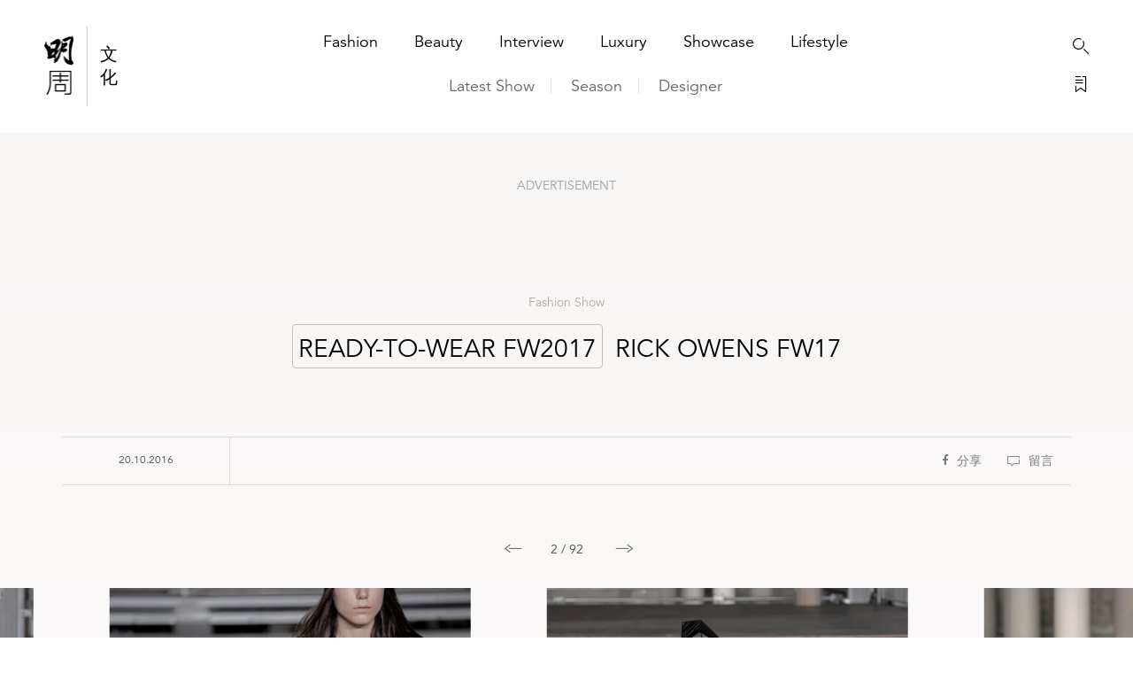

--- FILE ---
content_type: text/html; charset=UTF-8
request_url: https://www.mpweekly.com/inner/fashion/rick-owens-fw17-172131
body_size: 14373
content:
<!DOCTYPE html>
<html xmlns="http://www.w3.org/1999/xhtml" xml:lang="en-US" lang="en-US">

<head>
    <meta http-equiv="content-type" content="text/html;charset=utf-8" />
    <meta name="viewport"
        content="width=device-width, initial-scale=1.0, maximum-scale=1.0, user-scalable=no, viewport-fit=cover">
    <title>RICK OWENS FW17 -Fashion- INNER</title>
<meta name='robots' content='max-image-preview:large' />
	<style>img:is([sizes="auto" i], [sizes^="auto," i]) { contain-intrinsic-size: 3000px 1500px }</style>
	<link rel="alternate" hreflang="zh-Hant" href="https://www.mpweekly.com/inner/fashion/rick-owens-fw17-172131" />

<!-- This site is optimized with the Yoast SEO plugin v8.0 - https://yoast.com/wordpress/plugins/seo/ -->
<meta name="keywords" content="Rick Owens,FW17" />
<link rel="canonical" href="https://www.mpweekly.com/inner/fashion/rick-owens-fw17-172131" />
<meta property="og:locale" content="zh_TW" />
<meta property="og:type" content="article" />
<meta property="og:title" content="RICK OWENS FW17 - INNER" />
<meta property="og:url" content="https://www.mpweekly.com/inner/fashion/rick-owens-fw17-172131" />
<meta property="og:site_name" content="INNER" />
<meta property="article:tag" content="Rick Owens" />
<meta property="article:tag" content="FW17" />
<meta property="article:section" content="Fashion" />
<meta property="article:published_time" content="2016-10-20T12:47:32+08:00" />
<meta property="article:modified_time" content="2020-11-13T16:48:57+08:00" />
<meta property="og:updated_time" content="2020-11-13T16:48:57+08:00" />
<meta property="og:image" content="https://www.mpweekly.com/culture/wp-content/uploads/2020/10/inner-461305-rick-owens-0019.jpg" />
<meta property="og:image:secure_url" content="https://www.mpweekly.com/culture/wp-content/uploads/2020/10/inner-461305-rick-owens-0019.jpg" />
<meta property="og:image:width" content="800" />
<meta property="og:image:height" content="1200" />
<meta name="twitter:card" content="summary" />
<meta name="twitter:title" content="RICK OWENS FW17 - INNER" />
<meta name="twitter:image" content="https://www.mpweekly.com/culture/wp-content/uploads/2020/10/inner-461305-rick-owens-0019.jpg" />
<!-- / Yoast SEO plugin. -->

<link rel='dns-prefetch' href='//www.youtube.com' />
    <link rel="shortcut icon" href="https://www.mpweekly.com/favicon.ico" />
<link rel="alternate" type="application/xml" title="INNER &raquo; RICK OWENS FW17 Comments Feed" href="https://www.mpweekly.com/inner/fashion/rick-owens-fw17-172131/feed" />
<style>div[id^="div-gpt-ad-"] {text-align:center;}
    .mpw-tooltip {
        position: relative;
        display: inline-block;
        /* border-bottom: 1px dotted black; */
      }
      .mpw-tooltip .tooltiptext {
          visibility: hidden;
          width: 164px;
          background-color: white;
          color: black;
          text-align: justify;
          border-radius: 6px;
          padding: 5px;
          position: absolute;
          z-index: 1;
          bottom: 122%;
          left: 22%;
          margin-left: -60px;
          opacity: 0;
          transition: opacity 1s;
      }
      
      .mpw-tooltip:hover .tooltiptext {
        visibility: visible;
        opacity: 1;
        
      }
      .mpw-tooltip .tooltiptext::after {
        content: " ";
        position: absolute;
        top: 100%; /* At the bottom of the tooltip */
        left: 50%;
        margin-left: -5px;
        border-width: 5px;
        border-style: solid;
        border-color: white transparent transparent transparent;
      }    
    
    </style>
<style id='classic-theme-styles-inline-css' type='text/css'>
/*! This file is auto-generated */
.wp-block-button__link{color:#fff;background-color:#32373c;border-radius:9999px;box-shadow:none;text-decoration:none;padding:calc(.667em + 2px) calc(1.333em + 2px);font-size:1.125em}.wp-block-file__button{background:#32373c;color:#fff;text-decoration:none}
</style>
<link rel='stylesheet' id='photoswipe-core-css-css' href='https://www.mpweekly.com/inner/wp-content/plugins/photoswipe/photoswipe-dist/photoswipe.css?ver=6.8.2' type='text/css' media='all' />
<link rel='stylesheet' id='pswp-skin-css' href='https://www.mpweekly.com/inner/wp-content/plugins/photoswipe/photoswipe-dist/default-skin/default-skin.css?ver=6.8.2' type='text/css' media='all' />
<link rel='stylesheet' id='ez-icomoon-css' href='https://www.mpweekly.com/inner/wp-content/plugins/easy-table-of-contents/vendor/icomoon/style.min.css?ver=2.0.17' type='text/css' media='all' />
<link rel='stylesheet' id='ez-toc-css' href='https://www.mpweekly.com/inner/wp-content/plugins/easy-table-of-contents/assets/css/screen.min.css?ver=2.0.17' type='text/css' media='all' />
<style id='ez-toc-inline-css' type='text/css'>
div#ez-toc-container p.ez-toc-title {font-size: 120%;}div#ez-toc-container p.ez-toc-title {font-weight: 500;}div#ez-toc-container ul li {font-size: 95%;}
</style>
<link rel='stylesheet' id='w3-custom-css' href='https://www.mpweekly.com/inner/wp-content/themes/bkb2018/assets/css/w3.css?ver=201910' type='text/css' media='all' />
<style id='w3-custom-inline-css' type='text/css'>
        
        .drawerTabs{display:none;}        
        #bookmarkDrawer .seasonTab .sidebar .label,#bookmarkDrawer .designerTab .sidebar .label{
            writing-mode: vertical-rl;
            text-orientation: upright;
            text-transform: uppercase;
            font-weight:900;            
        }
        .drawerTabs li {list-style: none; margin: 16px 0;} .drawerTabs li.heading{font-weight: 600;
            margin: 32px 0;}
        .indexed-list h2{background-color: #f7f7f9;
            color: #000;
            line-height: 40px;
            text-indent: 16px;
            font-size: 1.8rem;
            font-weight: 800;}
        .indexed-list dd{line-height: 44px;background-color: #fff;padding: 0 15px;}
        .indexed-list dd a{display: block;color: #333;border-bottom: 1px solid #ddd;}
        .indexed-list dd:last-child a{border-bottom: 0 none;}
        .indexed-nav{display:none; background-color: #fff;position: fixed;top: 50%;right: 32px;z-index: 99;color: #5995F1;font-size: .85rem;-webkit-transform: translateY(-50%);transform: translateY(-50%);}
        .indexed-nav li{font-size: 1.6em;padding: 0 4px 2px;text-align: center;color: #ccc;cursor: pointer;}
        .indexed-nav li.active{   
            color: #000;
            font-weight: 600;}
        #hhb_prompt{position: fixed;left: 50%;top: 50%;z-index: 10;margin: -30px 0 0 -30px;width: 60px;height: 60px;text-align: center;line-height: 60px;font-size: 30px;color: #fff;background: rgba(0,0,0,.5);border-radius: 4px;}
    
</style>
<link rel='stylesheet' id='dashicons-css' href='https://www.mpweekly.com/inner/wp-includes/css/dashicons.min.css?ver=6.8.2' type='text/css' media='all' />
<link rel='stylesheet' id='thickbox-css' href='https://www.mpweekly.com/inner/wp-includes/js/thickbox/thickbox.css?ver=6.8.2' type='text/css' media='all' />
<link rel='stylesheet' id='front_end_youtube_style-css' href='https://www.mpweekly.com/inner/wp-content/plugins/youtube-video-player/front_end/styles/baze_styles_youtube.css?ver=6.8.2' type='text/css' media='all' />
<script type="text/javascript" src="https://www.mpweekly.com/inner/wp-includes/js/jquery/jquery.min.js?ver=3.7.1" id="jquery-core-js"></script>
<script type="text/javascript" src="https://www.mpweekly.com/inner/wp-includes/js/jquery/jquery-migrate.min.js?ver=3.4.1" id="jquery-migrate-js"></script>
<script type="text/javascript" src="https://www.mpweekly.com/inner/wp-content/plugins/photoswipe/photoswipe-dist/photoswipe.js?ver=6.8.2" id="photoswipe-js"></script>
<script type="text/javascript" src="https://www.mpweekly.com/inner/wp-content/plugins/photoswipe/script.js?ver=20210611" id="photoswipe-js-js"></script>
<script type="text/javascript" src="https://www.mpweekly.com/inner/wp-content/plugins/photoswipe/photoswipe-dist/photoswipe-ui-default.min.js?ver=6.8.2" id="photoswipe-ui-default-js"></script>
<script type="text/javascript" src="https://www.mpweekly.com/inner/wp-content/plugins/youtube-video-player/front_end/scripts/youtube_embed_front_end.js?ver=6.8.2" id="youtube_front_end_api_js-js"></script>
<script type="text/javascript" src="https://www.youtube.com/iframe_api?ver=6.8.2" id="youtube_api_js-js"></script>
<link rel="https://api.w.org/" href="https://www.mpweekly.com/inner/wp-json/" /><link rel="alternate" title="JSON" type="application/json" href="https://www.mpweekly.com/inner/wp-json/wp/v2/posts/172131" /><link rel="EditURI" type="application/rsd+xml" title="RSD" href="https://www.mpweekly.com/inner/xmlrpc.php?rsd" />

<link rel='shortlink' href='https://www.mpweekly.com/inner/?p=172131' />
<link rel="alternate" title="oEmbed (JSON)" type="application/json+oembed" href="https://www.mpweekly.com/inner/wp-json/oembed/1.0/embed?url=https%3A%2F%2Fwww.mpweekly.com%2Finner%2Ffashion%2Frick-owens-fw17-172131" />
<link rel="alternate" title="oEmbed (XML)" type="text/xml+oembed" href="https://www.mpweekly.com/inner/wp-json/oembed/1.0/embed?url=https%3A%2F%2Fwww.mpweekly.com%2Finner%2Ffashion%2Frick-owens-fw17-172131&#038;format=xml" />
<script type="text/javascript">
	window._se_plugin_version = '8.1.9';
</script>
<!-- Markup (JSON-LD) structured in schema.org ver.4.8.1 START -->
<script type="application/ld+json">
{
    "@context": "https://schema.org",
    "@type": "Article",
    "headline": "RICK OWENS FW17",
    "alternativeHeadline": "RICK OWENS FW17",
    "image": {
        "@type": "ImageObject",
        "url": "https://www.mpweekly.com/culture/wp-content/uploads/2020/10/inner-461305-rick-owens-0019.jpg",
        "width": 800,
        "height": 1200
    },
    "author": {
        "@type": "Organization",
        "name": "INNER",
        "url": "https://www.mpweekly.com/inner"
    },
    "keywords": "Rick Owens,FW17",
    "datePublished": "2016-10-20T12:47:32+0800",
    "dateCreated": "2016-10-20T12:47:32+0800",
    "dateModified": "2020-11-13T16:48:57+0800",
    "publisher": {
        "@type": "Organization",
        "name": "INNER",
        "url": "https://www.mpweekly.com/inner",
        "logo": {
            "@type": "ImageObject",
            "url": "https://www.mpweekly.com/assets/images/MPW_culture.jpg",
            "width": 2630,
            "height": 2400
        },
        "sameAs": [
            "https://www.youtube.com/c/MPWeekly%E6%98%8E%E5%91%A8"
        ]
    },
    "mainEntityOfPage": "https://www.mpweekly.com/inner/fashion/rick-owens-fw17-172131"
}
</script>
<script type="application/ld+json">
{
    "@context": "https://schema.org",
    "@type": "BreadcrumbList",
    "itemListElement": [
        {
            "@type": "ListItem",
            "position": 1,
            "name": "Fashion",
            "item": "https://www.mpweekly.com/inner/category/fashion"
        }
    ]
}
</script>
<!-- Markup (JSON-LD) structured in schema.org END -->
<style>
.ad-container .icon-close{display:none;}
.ad-container >div  {
    text-align: center;
}
.ad-container .ad >div,.ad-container >div >div{
    display: inline-block;
}
</style>
<!--adsense ad wrapper-->
<style>
.google-auto-placed {
    /*background-color: #e0b4b4;*/
    position: relative;
}

.google-auto-placed:before {
    background-color: #ccc;
    content: "";
    /* flex-grow: 1; */
    height: 1px;
    position: relative;
    top: 10px;
    /* background: #fff; */
    color: #000;
    width: 33.3%;
    display: block;
    margin: 15px 0;
}

.adsbygoogle {
    margin-top: 10px !important;
}

.google-auto-placed>.adsbygoogle:before {
    color: #ccc;
    content: "ADVERTISEMENT";
    height: 1px;
    position: absolute;
    display: block;
    font-size: 1.2rem;
    margin: -15px 0;
    text-align: center;
    left: 33.3%;
    width: 33.3%;
}

.google-auto-placed>.adsbygoogle:after {
    background-color: #ccc;
    content: "";
    height: 1px;
    position: relative;
    color: #000;
    width: 100%;
    display: block;
    margin: -5px 0;

}



.google-auto-placed:after {
    background-color: #ccc;
    content: "";
    height: 1px;
    position: absolute;
    top: -5px;
    right: 0;
    width: 33.3%;
    display: block;
    margin: 15px 0;
}
</style>
<!--adsense ad wrapper end-->
    <!--adsense ad wrapper fix-->
        <style>
            .google-auto-placed:before{
                width:45%;
            }
            .google-auto-placed:after {
                width:45%;
            }
            .google-auto-placed >.adsbygoogle:before{
                left: 45%;
                width: 10%;
            }

                       
           
            @media (min-width: 1200px){
                #article img{
                    max-width: 90%;
                }
            } 
        </style>
    <!--adsense ad wrapper fix end-->
<style type="text/css">
.no-js .native-lazyload-js-fallback {
	display: none;
}
</style>
		<!-- Google Tag Manager -->
<script>(function(w,d,s,l,i){w[l]=w[l]||[];w[l].push({'gtm.start':
new Date().getTime(),event:'gtm.js'});var f=d.getElementsByTagName(s)[0],
j=d.createElement(s),dl=l!='dataLayer'?'&l='+l:'';j.async=true;j.src=
'https://www.googletagmanager.com/gtm.js?id='+i+dl;f.parentNode.insertBefore(j,f);
})(window,document,'script','dataLayer','GTM-M24XS43Q');</script>
<!-- End Google Tag Manager -->
    
            <style>
            /*
            .article-content-wrap {
                margin: 0px auto 20px auto !important;
                max-width: 620px;
                display: block;
            }

            .article-content-wrap h5 img {
                display: block;
                margin-bottom: 10px;
            }
            */
            #simpleNav #shareBtnWrapper > .item > .wrap .at-share-btn-elements a {
                width:24px;
                height:24px;
                padding: 4px 4px;
            }

            #article .imgWrapperMax {
                max-width: 1200px;
            }
            .pswp__caption__center {
                text-align: center;
            }
        </style>
    
    <script type="text/javascript">
        var ajaxurl = ajaxurl || "https://www.mpweekly.com/inner/wp-admin/admin-ajax.php";

        //        //GPT tag
        //        (function() {
        //            var useSSL = 'https:' == document.location.protocol;
        //            var src = (useSSL ? 'https:' : 'http:') + '//www.googletagservices.com/tag/js/gpt.js';
        //            document.write('<scr' + 'ipt src="' + src + '"></scr' + 'ipt>');
        //        })();

    </script>

        <meta name="google-site-verification" content="4LNRtszhYZ585giF3LV2tlPXEBPBu7LSU-Zesz_jMLU" />
    <link type="text/css" rel="stylesheet" href="https://www.mpweekly.com/inner/wp-content/themes/bkb2018/assets/css/bootstrap.min.css"
        media="screen">
    <link type="text/css" rel="stylesheet" href="https://www.mpweekly.com/inner/wp-content/themes/bkb2018/assets/css/bkb.custom.desktop.0809.css?ver=20240111-1"
        media="screen">
    <link type="text/css" rel="stylesheet" href="https://www.mpweekly.com/inner/wp-content/themes/bkb2018/assets/css/inner.extra.min.css?ver=20210319"
        media="screen">



    <style>
    /** 分级菜单 */
    .cat-lv {
        display: flex;

    }

    #navWrapper {
        flex-direction: column;
    }

    #siteNav #navWrapper .item.shown {
        opacity: 1;
        top: 0;
    }

    #siteNav #navWrapper .item {
        position: relative;
        display: inline-block;
        opacity: 0;
        top: -80px;
        line-height: 1;
        font-size: 1.8rem;
        padding: 0 18px 0 22px;
        -moz-transition: all 1s ease-in-out;
        -ms-transition: all 1s ease-in-out;
        -o-transition: all 1s ease-in-out;
        -webkit-transition: all 1s ease-in-out;
        transition: all 1s ease-in-out;
    }

    #siteNav #navWrapper .item.on .dot {
        position: absolute;
        display: block;
        width: 6px;
        height: 6px;
        background-color: #ab0216;
        -moz-border-radius: 50%;
        -ms-border-radius: 50%;
        -o-border-radius: 50%;
        -webkit-border-radius: 50%;
        border-radius: 50%;
        top: 4px;
        left: 0;
    }

    #siteNav #navWrapper .cat-lv1 .item {
        font-weight: 400;
        margin-bottom: 32px;
    }


    #siteNav .cat-lv1 .divLine.on {
        height: 0;
    }

    #siteNav #navWrapper .cat-lv1 .item.on {
        color: #ab0216;
    }

    /* #siteNav #navWrapper .cat-lv2 .item {
        font-size: 1.4rem;
    } */

    #siteNav #navWrapper .cat-lv2 .item.on {
        margin-left: 18px;
    }

    #siteNav #navWrapper .cat-lv1 .item.not-active {
        pointer-events: none;
        cursor: default;
        text-decoration: none;
    
    }
    </style>
    <script async src="https://securepubads.g.doubleclick.net/tag/js/gpt.js"></script>
    <script>
        window.googletag = window.googletag || {cmd: []};
        googletag.cmd.push(function() {
                            googletag.defineSlot('/21850046681/MPWInn-GPT/INN-GPT-D-Superbanner',
                [[728, 90], [970, 250]], 'div-gpt-ad-1583290559182-0').addService(googletag.pubads());
                googletag.defineSlot('/21850046681/MPWInn-GPT/INN-GPT-D-LREC',
                [[300, 250], [300, 600]], 'div-gpt-ad-1583290852009-0').addService(googletag.pubads());
                window.photoSwipeAdSlots = googletag.defineSlot('/21850046681/MPWInn-GPT/INN-GPT-D-LREC1',
                [300, 250], 'div-gpt-ad-1583291209427-0').addService(googletag.pubads());
                googletag.defineSlot('/21850046681/MPWInn-GPT/INN-GPT-D-Popup', [1, 1], 'div-gpt-popup').addService(googletag.pubads());
            
            
            
            googletag.defineSlot('/21850046681/MPWInn-GPT/INN-GPT-D-1x1',
                [1, 1], 'div-gpt-ad-1585713398185-0').addService(googletag.pubads());

            var SECONDS_TO_WAIT_AFTER_VIEWABILITY = 30;
            googletag.pubads().addEventListener('impressionViewable', function(event) {
                
                var slot = event.slot;  
                const adSizes = slot.getSizes();
                if(adSizes[0].height == 1 && adSizes[0].width == 1){        
                    return false; //对1x1广告不自动刷新
                }
                setTimeout(function() {
                        googletag.pubads().refresh([slot]);
                    }, SECONDS_TO_WAIT_AFTER_VIEWABILITY * 1000);

                // if( !slot.getAdUnitPath().toLowerCase().includes('superbanner')){                
                //     setTimeout(function() {
                //         googletag.pubads().refresh([slot]);
                //     }, SECONDS_TO_WAIT_AFTER_VIEWABILITY * 1000);
                // }

            });           
            googletag.pubads().enableSingleRequest();
            // googletag.pubads().collapseEmptyDivs();
            googletag.enableServices();
        });
    </script>
    <script data-ad-client="ca-pub-4757363352196619" async src="https://pagead2.googlesyndication.com/pagead/js/adsbygoogle.js"></script>
</head>


<body >
    
    <div id="siteNav"
        class="d-flex align-items-center justify-content-between">
        <div id="logoWrapper" class="d-flex align-items-center">
            <!-- <a id="logo" href="https://www.mpweekly.com/inner"></a> -->
            <a id="logo" href="https://www.mpweekly.com/culture/"></a>            
            <div class="divLine  on"></div>
            <!-- <a id="bkbText" href="https://www.mpweekly.com/inner"> -->
            <a id="bkbText" href="https://www.mpweekly.com/culture/">
                <span class="text">文化</span>
            </a><!-- # bkbText-->
        </div><!-- # logoWrapper-->
        <div id="navWrapper" class="d-flex align-items-center">

            <div class="cat-lv cat-lv1">
                <a class="item"
                    href="https://www.mpweekly.com/inner/category/fashion">
                    <div class="dot"></div><span class="text">Fashion</span>
                </a>
                <div class="divLine"></div>
                <a class="item"
                    href="https://www.mpweekly.com/inner/category/beauty">
                    <div class="dot"></div><span class="text">Beauty</span>
                </a>
                <div class="divLine"></div>

                <a class="item"
                    href="https://www.mpweekly.com/inner/category/interview">
                    <div class="dot"></div><span class="text">Interview</span>
                </a>
                <div class="divLine"></div>


                <a class="item"
                    href="https://www.mpweekly.com/inner/category/luxury">
                    <div class="dot"></div><span class="text">Luxury</span>
                </a>
                <div class="divLine"></div>
                <a class="item"
                    href="https://www.mpweekly.com/inner/category/showcase">
                    <div class="dot"></div><span class="text">Showcase</span>
                </a>

                
                <div class="divLine"></div>
                


                <a class="item"
                    href="https://www.mpweekly.com/inner/category/lifestyle">
                    <div class="dot"></div><span class="text">Lifestyle</span>
                </a>
                            </div>

            <div class="w3-opacity cat-lv cat-lv2">


                                <a class="item"
                    href="https://www.mpweekly.com/inner/shows-landing">
                    <div class="dot"></div><span class="text">Latest Show</span>
                </a>
                <div class="divLine"></div>
                <a class="item seasonBtn" href="javascript:;">
                    <div class="dot"></div><span class="text">Season</span>
                </a>
                <div class="divLine"></div>
                <a class="item designerBtn" href="javascript:;">
                    <div class="dot"></div><span class="text">Designer</span>
                </a>

                

            </div><!-- .cat-lv2-->
        </div><!-- # navWrapper-->
        <div id="utilityWrapper" class="d-flex align-items-center">
            <div class="divLine"></div>
            <div class="btnWrapper">
                <a id="navSearch" href="#"><i class="icon-search"></i></a><br />
                <a id="navBookmark" href="#"><i class="icon-bookmark-drawer"></i></a>
            </div>
            <!--.btnWrapper-->
        </div> <!-- # utilityWrapper-->
    </div><!-- # siteNav-->

        <!--not category landing-->

    <div id="simpleNav" class="d-flex align-items-center">
        <div class="col-9 d-flex align-items-center">
            <div id="btnShowSiteNav">
                <div class="navLine left"></div>
                <div class="navLine"></div>
                <div class="navLine right"></div>
            </div><!-- #btnShowSiteNav-->
            <div class="divLine"></div>



                                    <div class="currentLoc">RICK OWENS FW17</div>
            
                    </div>

                <div id="shareBtnWrapper">
            <div class="item fixed social">
                <i class="icon-share hover-hidden"></i>
                <div class="wrap">
                    <!-- Go to www.addthis.com/dashboard to customize your tools #C5BFB8-->
                    <div class="addthis_inline_share_toolbox"></div>

                </div>
            </div>
            <!--.icon-bookmark-o-->
            <div class="item fixed facebook">
                <i class="fab fa-facebook-f hover-hidden"></i>
                <div class="wrap">
                                        <div class="fb-save" style="display:inline-block; position:relative; top:-6px; margin-right:10px;"
                        data-uri="https://www.mpweekly.com/inner/fashion/rick-owens-fw17-172131" data-size="small"></div>
                    <div class="fb-share-button" style="display:inline-block; position:relative; top:-6px;"
                        data-href="https://www.mpweekly.com/inner/fashion/rick-owens-fw17-172131" data-layout="button" data-size="small"
                        data-mobile-iframe="true"><a target="_blank"
                            href="https://www.facebook.com/sharer/sharer.php?u=https%3A%2F%2Fwww.mpweekly.com%2Finner%2Ffashion%2Frick-owens-fw17-172131&amp;src=sdkpreparse"
                            class="fb-xfbml-parse-ignore">Share</a></div>
                </div>
            </div>
            <!--.fa-facebook-f-->
                        <div class="item bookmark" data-id="172131">
                <i class="icon-bookmark-o"></i>
                <div class="inner">
                    <div class="tips unsaved"></div>
                </div>
                <!--.inner-->
            </div>
            <!--.icon-bookmark-o-->
            <div class="item button">
                <i class="icon-arrow-back"></i>
                                <a class="inner" href="https://www.mpweekly.com/inner/show/ready-to-wear-fw17">
                    <div class="tips">返回Fashion Show</div>
                </a>
                <!--.inner-->
                            </div>
            <!--.icon-arrow-back-->
            
        </div><!-- # shareBtnWrapper-->

                <!--Progress bar of #article-->
        <div class="progressBarContainer">
            <div class="progressBar"></div>
        </div>
        <!--.progressBarContainer-->
        
        
    </div><!-- # simpleNav-->
    

    <a id="btnBackToTop">
        <i class="icon-arrow-up"></i>
    </a><!-- # btnBackToTop-->

    <div id="pushNav"></div>
    <!--don't remove-->
    <div id="mainOverlay"></div>
    <!--don't remove-->

    <!--Bookmark Drawer-->
    <div id="bookmarkDrawer">

        <div class="drawerTabs bookmarkTab ">

            <div class="sidebar">
                <div class="centralLine short light"></div>
                <a class="label" href="https://www.mpweekly.com/inner/bookmarks">我的收藏<span
                        class="count"></span></a>
                <a class="btnCloseDrawer"><i class="icon-close"></i></a>
            </div>
            <!--.sidebar-->

            <div class="listWrapper">

                <div class="moreWrapper">
                    <a class="primaryLink" href="https://www.mpweekly.com/inner/bookmarks">所有收藏</a>
                </div>

                <div class="keywordWrapper">
                    <div class="iconHash"></div>
                    <!--.iconHash-->
                </div>
                <!--.keywordWrapper-->
            </div>
            <!--.listWrapper-->
        </div>
        <!--.bookmarkTab-->

        <div class="drawerTabs seasonTab">
            <div class="sidebar">
                <div class="centralLine short light"></div>
                <a class="label" href="javascript:;">Season</a>
                <a class="btnCloseDrawer"><i class="icon-close"></i></a>
            </div>
            <!--.sidebar-->

            <div class="listWrapper">
            </div>
            <!--.listWrapper-->
        </div>
        <!--.seasonTab-->

        <div class="drawerTabs designerTab">
            <div class="sidebar">
                <div class="centralLine short light"></div>
                <a class="label" href="javascript:;">Designer</a>
                <a class="btnCloseDrawer"><i class="icon-close"></i></a>
            </div>
            <!--.sidebar-->

            <div class="listWrapper">

                <!-- 主列表 -->
                <ul class="indexed-list"></ul>

                <!-- 右侧导航列表 -->
                <ul class="indexed-nav"></ul>

            </div>
            <!--.listWrapper-->
        </div>
        <!--.designerTab-->



        <div class="gradient"></div>
        <!--don't remove-->
    </div><!-- # bookmarkDrawer-->

        <a id="btnTrendingArticles">
        <div class="tips">熱門文章</div>
    </a>
    <!--Trending Articles: Popup-->
<div id="popupTrendingArticles">
    <a id="closeBtnTrendingArticles" href="#"></a>
    <div class="nav">
        <a class="active">熱門文章</a>
        <a>編輯精選</a>
    </div><!--.nav-->
    <div class="slideTrendingArticlesHorizonal">
        <!--Start: 熱門文章-->
        <div class="listWrapper">

        </div><!--.listWrapper-->
        <!--Start: 編輯精選-->
        <div class="listWrapper">

        </div><!--.listWrapper-->
    </div><!--.slideTrendingArticlesHorizonal-->
</div><!-- # popupTrendingArticles-->
        <div id="article">
        <div class="container ad-container">
            <div class="title">ADVERTISEMENT</div>
            <i class="icon-close"></i>
            <div id='div-gpt-ad-1583290559182-0' class="ad">
                <script>
                    googletag.cmd.push(function() { googletag.display('div-gpt-ad-1583290559182-0'); });
                </script>
            </div>
        </div>
        <div class="container header-wrapper">
            <div class="row">
                <div class="col-12">
                    <div class="catWrapper">
                        <a class="category" href="https://www.mpweekly.com/inner/shows-landing">
                            Fashion Show
                        </a>
                    </div><!--.catWrapper-->
                </div>
            </div><!--.row-->

            <div class="titleWrapper">

                <a class="seriesName" href="https://www.mpweekly.com/inner/show/ready-to-wear-fw17">
                    READY-TO-WEAR FW2017                </a><!--.seriesName-->
                <h1 class="title">
                    RICK OWENS FW17                </h1><!--.title-->
                <div class="rankingWrapper">
                    <div class="viewCountWrapper">
                                        </div><!--.viewCountWrapper-->
                    <div class="labelHotArticle" id="labelHotArticle-172131" style="display: none;"></div>
                </div>
            </div><!--.titleWrapper-->

            <div class="infoWrapper row">
                <div class="col-2 dateWrapper">

                    20.10.2016                </div><!--.dateWrapper-->
                <div class="col-7 nameWrapper">
                                    </div><!--.nameWrapper-->
                <div class="col-3 btnWrapper">
                    <a class="btnShareToFB" href="javascript:;" onclick="javascript:fbShare('https://www.mpweekly.com/inner/fashion/rick-owens-fw17-172131',500,500)"><i class="fab fa-facebook-f"></i>分享</a>
                    <a class="btnShowComment" href="#"><i class="icon-comment"></i>留言</a>
                </div><!--.btnWrapper-->
            </div><!--.infoWrapper-->
        </div><!--.container-->

                <div id="imageSlider" class="imageSlider-172131">
        <div class="controls">
            <div class="num"></div>
        </div>
        <div class="slideArticleGallery slideArticleGallery-172131">
                            <div class="slideWrapper">
                    <div class="imgWrapper">
                        <img src="https://www.mpweekly.com/culture/wp-content/uploads/2020/10/inner-461305-rick-owens-0019-683x1024.jpg">
                                                                    </div>
                    <!--.imgWrapper-->
                </div>
                <!--.slideWrapper-->
                            <div class="slideWrapper">
                    <div class="imgWrapper">
                        <img src="https://www.mpweekly.com/culture/wp-content/uploads/2020/10/inner-847166-rick-owens-0023-683x1024.jpg">
                                                                    </div>
                    <!--.imgWrapper-->
                </div>
                <!--.slideWrapper-->
                            <div class="slideWrapper">
                    <div class="imgWrapper">
                        <img src="https://www.mpweekly.com/culture/wp-content/uploads/2020/10/inner-761771-rick-owens-0025-683x1024.jpg">
                                                                    </div>
                    <!--.imgWrapper-->
                </div>
                <!--.slideWrapper-->
                            <div class="slideWrapper">
                    <div class="imgWrapper">
                        <img src="https://www.mpweekly.com/culture/wp-content/uploads/2020/10/inner-585764-rick-owens-0029-683x1024.jpg">
                                                                    </div>
                    <!--.imgWrapper-->
                </div>
                <!--.slideWrapper-->
                            <div class="slideWrapper">
                    <div class="imgWrapper">
                        <img src="https://www.mpweekly.com/culture/wp-content/uploads/2020/10/inner-783289-rick-owens-0033-683x1024.jpg">
                                                                    </div>
                    <!--.imgWrapper-->
                </div>
                <!--.slideWrapper-->
                            <div class="slideWrapper">
                    <div class="imgWrapper">
                        <img src="https://www.mpweekly.com/culture/wp-content/uploads/2020/10/inner-892050-rick-owens-0036-683x1024.jpg">
                                                                    </div>
                    <!--.imgWrapper-->
                </div>
                <!--.slideWrapper-->
                            <div class="slideWrapper">
                    <div class="imgWrapper">
                        <img src="https://www.mpweekly.com/culture/wp-content/uploads/2020/10/inner-713196-rick-owens-0040-1024x683.jpg">
                                                                    </div>
                    <!--.imgWrapper-->
                </div>
                <!--.slideWrapper-->
                            <div class="slideWrapper">
                    <div class="imgWrapper">
                        <img src="https://www.mpweekly.com/culture/wp-content/uploads/2020/10/inner-044253-rick-owens-0042-1024x683.jpg">
                                                                    </div>
                    <!--.imgWrapper-->
                </div>
                <!--.slideWrapper-->
                            <div class="slideWrapper">
                    <div class="imgWrapper">
                        <img src="https://www.mpweekly.com/culture/wp-content/uploads/2020/10/inner-932682-rick-owens-0045-1024x683.jpg">
                                                                    </div>
                    <!--.imgWrapper-->
                </div>
                <!--.slideWrapper-->
                            <div class="slideWrapper">
                    <div class="imgWrapper">
                        <img src="https://www.mpweekly.com/culture/wp-content/uploads/2020/10/inner-970411-rick-owens-0048-683x1024.jpg">
                                                                    </div>
                    <!--.imgWrapper-->
                </div>
                <!--.slideWrapper-->
                            <div class="slideWrapper">
                    <div class="imgWrapper">
                        <img src="https://www.mpweekly.com/culture/wp-content/uploads/2020/10/inner-534260-rick-owens-0052-683x1024.jpg">
                                                                    </div>
                    <!--.imgWrapper-->
                </div>
                <!--.slideWrapper-->
                            <div class="slideWrapper">
                    <div class="imgWrapper">
                        <img src="https://www.mpweekly.com/culture/wp-content/uploads/2020/10/inner-332602-rick-owens-0056-1024x683.jpg">
                                                                    </div>
                    <!--.imgWrapper-->
                </div>
                <!--.slideWrapper-->
                            <div class="slideWrapper">
                    <div class="imgWrapper">
                        <img src="https://www.mpweekly.com/culture/wp-content/uploads/2020/10/inner-255616-rick-owens-0063-1024x683.jpg">
                                                                    </div>
                    <!--.imgWrapper-->
                </div>
                <!--.slideWrapper-->
                            <div class="slideWrapper">
                    <div class="imgWrapper">
                        <img src="https://www.mpweekly.com/culture/wp-content/uploads/2020/10/inner-482017-rick-owens-0064-683x1024.jpg">
                                                                    </div>
                    <!--.imgWrapper-->
                </div>
                <!--.slideWrapper-->
                            <div class="slideWrapper">
                    <div class="imgWrapper">
                        <img src="https://www.mpweekly.com/culture/wp-content/uploads/2020/10/inner-466500-rick-owens-0071-683x1024.jpg">
                                                                    </div>
                    <!--.imgWrapper-->
                </div>
                <!--.slideWrapper-->
                            <div class="slideWrapper">
                    <div class="imgWrapper">
                        <img src="https://www.mpweekly.com/culture/wp-content/uploads/2020/10/inner-075824-rick-owens-0075-683x1024.jpg">
                                                                    </div>
                    <!--.imgWrapper-->
                </div>
                <!--.slideWrapper-->
                            <div class="slideWrapper">
                    <div class="imgWrapper">
                        <img src="https://www.mpweekly.com/culture/wp-content/uploads/2020/10/inner-138596-rick-owens-0078-1024x683.jpg">
                                                                    </div>
                    <!--.imgWrapper-->
                </div>
                <!--.slideWrapper-->
                            <div class="slideWrapper">
                    <div class="imgWrapper">
                        <img src="https://www.mpweekly.com/culture/wp-content/uploads/2020/10/inner-546671-rick-owens-0081-1024x683.jpg">
                                                                    </div>
                    <!--.imgWrapper-->
                </div>
                <!--.slideWrapper-->
                            <div class="slideWrapper">
                    <div class="imgWrapper">
                        <img src="https://www.mpweekly.com/culture/wp-content/uploads/2020/10/inner-657136-rick-owens-0085-683x1024.jpg">
                                                                    </div>
                    <!--.imgWrapper-->
                </div>
                <!--.slideWrapper-->
                            <div class="slideWrapper">
                    <div class="imgWrapper">
                        <img src="https://www.mpweekly.com/culture/wp-content/uploads/2020/10/inner-231806-rick-owens-0089-1024x683.jpg">
                                                                    </div>
                    <!--.imgWrapper-->
                </div>
                <!--.slideWrapper-->
                            <div class="slideWrapper">
                    <div class="imgWrapper">
                        <img src="https://www.mpweekly.com/culture/wp-content/uploads/2020/10/inner-635823-rick-owens-0093-1024x683.jpg">
                                                                    </div>
                    <!--.imgWrapper-->
                </div>
                <!--.slideWrapper-->
                            <div class="slideWrapper">
                    <div class="imgWrapper">
                        <img src="https://www.mpweekly.com/culture/wp-content/uploads/2020/10/inner-593241-rick-owens-0096-1024x683.jpg">
                                                                    </div>
                    <!--.imgWrapper-->
                </div>
                <!--.slideWrapper-->
                            <div class="slideWrapper">
                    <div class="imgWrapper">
                        <img src="https://www.mpweekly.com/culture/wp-content/uploads/2020/10/inner-950677-rick-owens-0099-1024x683.jpg">
                                                                    </div>
                    <!--.imgWrapper-->
                </div>
                <!--.slideWrapper-->
                            <div class="slideWrapper">
                    <div class="imgWrapper">
                        <img src="https://www.mpweekly.com/culture/wp-content/uploads/2020/10/inner-211381-rick-owens-0105-683x1024.jpg">
                                                                    </div>
                    <!--.imgWrapper-->
                </div>
                <!--.slideWrapper-->
                            <div class="slideWrapper">
                    <div class="imgWrapper">
                        <img src="https://www.mpweekly.com/culture/wp-content/uploads/2020/10/inner-563548-rick-owens-0106-683x1024.jpg">
                                                                    </div>
                    <!--.imgWrapper-->
                </div>
                <!--.slideWrapper-->
                            <div class="slideWrapper">
                    <div class="imgWrapper">
                        <img src="https://www.mpweekly.com/culture/wp-content/uploads/2020/10/inner-412508-rick-owens-0110-1024x683.jpg">
                                                                    </div>
                    <!--.imgWrapper-->
                </div>
                <!--.slideWrapper-->
                            <div class="slideWrapper">
                    <div class="imgWrapper">
                        <img src="https://www.mpweekly.com/culture/wp-content/uploads/2020/10/inner-016158-rick-owens-0112-683x1024.jpg">
                                                                    </div>
                    <!--.imgWrapper-->
                </div>
                <!--.slideWrapper-->
                            <div class="slideWrapper">
                    <div class="imgWrapper">
                        <img src="https://www.mpweekly.com/culture/wp-content/uploads/2020/10/inner-479320-rick-owens-0116-683x1024.jpg">
                                                                    </div>
                    <!--.imgWrapper-->
                </div>
                <!--.slideWrapper-->
                            <div class="slideWrapper">
                    <div class="imgWrapper">
                        <img src="https://www.mpweekly.com/culture/wp-content/uploads/2020/10/inner-500162-rick-owens-0123-683x1024.jpg">
                                                                    </div>
                    <!--.imgWrapper-->
                </div>
                <!--.slideWrapper-->
                            <div class="slideWrapper">
                    <div class="imgWrapper">
                        <img src="https://www.mpweekly.com/culture/wp-content/uploads/2020/10/inner-578033-rick-owens-0126-683x1024.jpg">
                                                                    </div>
                    <!--.imgWrapper-->
                </div>
                <!--.slideWrapper-->
                            <div class="slideWrapper">
                    <div class="imgWrapper">
                        <img src="https://www.mpweekly.com/culture/wp-content/uploads/2020/10/inner-559749-rick-owens-0129-683x1024.jpg">
                                                                    </div>
                    <!--.imgWrapper-->
                </div>
                <!--.slideWrapper-->
                            <div class="slideWrapper">
                    <div class="imgWrapper">
                        <img src="https://www.mpweekly.com/culture/wp-content/uploads/2020/10/inner-582071-rick-owens-0134-1024x683.jpg">
                                                                    </div>
                    <!--.imgWrapper-->
                </div>
                <!--.slideWrapper-->
                            <div class="slideWrapper">
                    <div class="imgWrapper">
                        <img src="https://www.mpweekly.com/culture/wp-content/uploads/2020/10/inner-116001-rick-owens-0137-1024x683.jpg">
                                                                    </div>
                    <!--.imgWrapper-->
                </div>
                <!--.slideWrapper-->
                            <div class="slideWrapper">
                    <div class="imgWrapper">
                        <img src="https://www.mpweekly.com/culture/wp-content/uploads/2020/10/inner-882005-rick-owens-0140-683x1024.jpg">
                                                                    </div>
                    <!--.imgWrapper-->
                </div>
                <!--.slideWrapper-->
                            <div class="slideWrapper">
                    <div class="imgWrapper">
                        <img src="https://www.mpweekly.com/culture/wp-content/uploads/2020/10/inner-834278-rick-owens-0145-1024x683.jpg">
                                                                    </div>
                    <!--.imgWrapper-->
                </div>
                <!--.slideWrapper-->
                            <div class="slideWrapper">
                    <div class="imgWrapper">
                        <img src="https://www.mpweekly.com/culture/wp-content/uploads/2020/10/inner-011486-rick-owens-0150-683x1024.jpg">
                                                                    </div>
                    <!--.imgWrapper-->
                </div>
                <!--.slideWrapper-->
                            <div class="slideWrapper">
                    <div class="imgWrapper">
                        <img src="https://www.mpweekly.com/culture/wp-content/uploads/2020/10/inner-824598-rick-owens-0155-683x1024.jpg">
                                                                    </div>
                    <!--.imgWrapper-->
                </div>
                <!--.slideWrapper-->
                            <div class="slideWrapper">
                    <div class="imgWrapper">
                        <img src="https://www.mpweekly.com/culture/wp-content/uploads/2020/10/inner-343033-rick-owens-0156-1024x683.jpg">
                                                                    </div>
                    <!--.imgWrapper-->
                </div>
                <!--.slideWrapper-->
                            <div class="slideWrapper">
                    <div class="imgWrapper">
                        <img src="https://www.mpweekly.com/culture/wp-content/uploads/2020/10/inner-115823-rick-owens-0158-683x1024.jpg">
                                                                    </div>
                    <!--.imgWrapper-->
                </div>
                <!--.slideWrapper-->
                            <div class="slideWrapper">
                    <div class="imgWrapper">
                        <img src="https://www.mpweekly.com/culture/wp-content/uploads/2020/10/inner-885027-rick-owens-0160-683x1024.jpg">
                                                                    </div>
                    <!--.imgWrapper-->
                </div>
                <!--.slideWrapper-->
                            <div class="slideWrapper">
                    <div class="imgWrapper">
                        <img src="https://www.mpweekly.com/culture/wp-content/uploads/2020/10/inner-935557-rick-owens-0163-683x1024.jpg">
                                                                    </div>
                    <!--.imgWrapper-->
                </div>
                <!--.slideWrapper-->
                            <div class="slideWrapper">
                    <div class="imgWrapper">
                        <img src="https://www.mpweekly.com/culture/wp-content/uploads/2020/10/inner-748772-rick-owens-0166-683x1024.jpg">
                                                                    </div>
                    <!--.imgWrapper-->
                </div>
                <!--.slideWrapper-->
                            <div class="slideWrapper">
                    <div class="imgWrapper">
                        <img src="https://www.mpweekly.com/culture/wp-content/uploads/2020/10/inner-197532-rick-owens-0169-683x1024.jpg">
                                                                    </div>
                    <!--.imgWrapper-->
                </div>
                <!--.slideWrapper-->
                            <div class="slideWrapper">
                    <div class="imgWrapper">
                        <img src="https://www.mpweekly.com/culture/wp-content/uploads/2020/10/inner-107375-rick-owens-0171-683x1024.jpg">
                                                                    </div>
                    <!--.imgWrapper-->
                </div>
                <!--.slideWrapper-->
                            <div class="slideWrapper">
                    <div class="imgWrapper">
                        <img src="https://www.mpweekly.com/culture/wp-content/uploads/2020/10/inner-711128-rick-owens-0173-1024x683.jpg">
                                                                    </div>
                    <!--.imgWrapper-->
                </div>
                <!--.slideWrapper-->
                            <div class="slideWrapper">
                    <div class="imgWrapper">
                        <img src="https://www.mpweekly.com/culture/wp-content/uploads/2020/10/inner-078370-rick-owens-0177-683x1024.jpg">
                                                                    </div>
                    <!--.imgWrapper-->
                </div>
                <!--.slideWrapper-->
                            <div class="slideWrapper">
                    <div class="imgWrapper">
                        <img src="https://www.mpweekly.com/culture/wp-content/uploads/2020/10/inner-640420-rick-owens-0181-683x1024.jpg">
                                                                    </div>
                    <!--.imgWrapper-->
                </div>
                <!--.slideWrapper-->
                            <div class="slideWrapper">
                    <div class="imgWrapper">
                        <img src="https://www.mpweekly.com/culture/wp-content/uploads/2020/10/inner-842345-rick-owens-0182-683x1024.jpg">
                                                                    </div>
                    <!--.imgWrapper-->
                </div>
                <!--.slideWrapper-->
                            <div class="slideWrapper">
                    <div class="imgWrapper">
                        <img src="https://www.mpweekly.com/culture/wp-content/uploads/2020/10/inner-384147-rick-owens-0192-683x1024.jpg">
                                                                    </div>
                    <!--.imgWrapper-->
                </div>
                <!--.slideWrapper-->
                            <div class="slideWrapper">
                    <div class="imgWrapper">
                        <img src="https://www.mpweekly.com/culture/wp-content/uploads/2020/10/inner-589446-rick-owens-0198-683x1024.jpg">
                                                                    </div>
                    <!--.imgWrapper-->
                </div>
                <!--.slideWrapper-->
                            <div class="slideWrapper">
                    <div class="imgWrapper">
                        <img src="https://www.mpweekly.com/culture/wp-content/uploads/2020/10/inner-922242-rick-owens-0204-683x1024.jpg">
                                                                    </div>
                    <!--.imgWrapper-->
                </div>
                <!--.slideWrapper-->
                            <div class="slideWrapper">
                    <div class="imgWrapper">
                        <img src="https://www.mpweekly.com/culture/wp-content/uploads/2020/10/inner-259156-rick-owens-0209-683x1024.jpg">
                                                                    </div>
                    <!--.imgWrapper-->
                </div>
                <!--.slideWrapper-->
                            <div class="slideWrapper">
                    <div class="imgWrapper">
                        <img src="https://www.mpweekly.com/culture/wp-content/uploads/2020/10/inner-508597-rick-owens-0210-683x1024.jpg">
                                                                    </div>
                    <!--.imgWrapper-->
                </div>
                <!--.slideWrapper-->
                            <div class="slideWrapper">
                    <div class="imgWrapper">
                        <img src="https://www.mpweekly.com/culture/wp-content/uploads/2020/10/inner-278873-rick-owens-0214-683x1024.jpg">
                                                                    </div>
                    <!--.imgWrapper-->
                </div>
                <!--.slideWrapper-->
                            <div class="slideWrapper">
                    <div class="imgWrapper">
                        <img src="https://www.mpweekly.com/culture/wp-content/uploads/2020/10/inner-473348-rick-owens-0215-683x1024.jpg">
                                                                    </div>
                    <!--.imgWrapper-->
                </div>
                <!--.slideWrapper-->
                            <div class="slideWrapper">
                    <div class="imgWrapper">
                        <img src="https://www.mpweekly.com/culture/wp-content/uploads/2020/10/inner-563546-rick-owens-0219-683x1024.jpg">
                                                                    </div>
                    <!--.imgWrapper-->
                </div>
                <!--.slideWrapper-->
                            <div class="slideWrapper">
                    <div class="imgWrapper">
                        <img src="https://www.mpweekly.com/culture/wp-content/uploads/2020/10/inner-898484-rick-owens-0221-683x1024.jpg">
                                                                    </div>
                    <!--.imgWrapper-->
                </div>
                <!--.slideWrapper-->
                            <div class="slideWrapper">
                    <div class="imgWrapper">
                        <img src="https://www.mpweekly.com/culture/wp-content/uploads/2020/10/inner-469540-rick-owens-0229-683x1024.jpg">
                                                                    </div>
                    <!--.imgWrapper-->
                </div>
                <!--.slideWrapper-->
                            <div class="slideWrapper">
                    <div class="imgWrapper">
                        <img src="https://www.mpweekly.com/culture/wp-content/uploads/2020/10/inner-759103-rick-owens-0231-683x1024.jpg">
                                                                    </div>
                    <!--.imgWrapper-->
                </div>
                <!--.slideWrapper-->
                            <div class="slideWrapper">
                    <div class="imgWrapper">
                        <img src="https://www.mpweekly.com/culture/wp-content/uploads/2020/10/inner-255381-rick-owens-0239-1024x683.jpg">
                                                                    </div>
                    <!--.imgWrapper-->
                </div>
                <!--.slideWrapper-->
                            <div class="slideWrapper">
                    <div class="imgWrapper">
                        <img src="https://www.mpweekly.com/culture/wp-content/uploads/2020/10/inner-039384-rick-owens-0243-683x1024.jpg">
                                                                    </div>
                    <!--.imgWrapper-->
                </div>
                <!--.slideWrapper-->
                            <div class="slideWrapper">
                    <div class="imgWrapper">
                        <img src="https://www.mpweekly.com/culture/wp-content/uploads/2020/10/inner-560598-rick-owens-0247-1024x683.jpg">
                                                                    </div>
                    <!--.imgWrapper-->
                </div>
                <!--.slideWrapper-->
                            <div class="slideWrapper">
                    <div class="imgWrapper">
                        <img src="https://www.mpweekly.com/culture/wp-content/uploads/2020/10/inner-738697-rick-owens-0252-683x1024.jpg">
                                                                    </div>
                    <!--.imgWrapper-->
                </div>
                <!--.slideWrapper-->
                            <div class="slideWrapper">
                    <div class="imgWrapper">
                        <img src="https://www.mpweekly.com/culture/wp-content/uploads/2020/10/inner-444218-rick-owens-0253-1024x683.jpg">
                                                                    </div>
                    <!--.imgWrapper-->
                </div>
                <!--.slideWrapper-->
                            <div class="slideWrapper">
                    <div class="imgWrapper">
                        <img src="https://www.mpweekly.com/culture/wp-content/uploads/2020/10/inner-944896-rick-owens-0261-1024x683.jpg">
                                                                    </div>
                    <!--.imgWrapper-->
                </div>
                <!--.slideWrapper-->
                            <div class="slideWrapper">
                    <div class="imgWrapper">
                        <img src="https://www.mpweekly.com/culture/wp-content/uploads/2020/10/inner-512438-rick-owens-0267-683x1024.jpg">
                                                                    </div>
                    <!--.imgWrapper-->
                </div>
                <!--.slideWrapper-->
                            <div class="slideWrapper">
                    <div class="imgWrapper">
                        <img src="https://www.mpweekly.com/culture/wp-content/uploads/2020/10/inner-227329-rick-owens-0272-683x1024.jpg">
                                                                    </div>
                    <!--.imgWrapper-->
                </div>
                <!--.slideWrapper-->
                            <div class="slideWrapper">
                    <div class="imgWrapper">
                        <img src="https://www.mpweekly.com/culture/wp-content/uploads/2020/10/inner-859643-rick-owens-0278-683x1024.jpg">
                                                                    </div>
                    <!--.imgWrapper-->
                </div>
                <!--.slideWrapper-->
                            <div class="slideWrapper">
                    <div class="imgWrapper">
                        <img src="https://www.mpweekly.com/culture/wp-content/uploads/2020/10/inner-859602-rick-owens-0280-683x1024.jpg">
                                                                    </div>
                    <!--.imgWrapper-->
                </div>
                <!--.slideWrapper-->
                            <div class="slideWrapper">
                    <div class="imgWrapper">
                        <img src="https://www.mpweekly.com/culture/wp-content/uploads/2020/10/inner-589362-rick-owens-0286-683x1024.jpg">
                                                                    </div>
                    <!--.imgWrapper-->
                </div>
                <!--.slideWrapper-->
                            <div class="slideWrapper">
                    <div class="imgWrapper">
                        <img src="https://www.mpweekly.com/culture/wp-content/uploads/2020/10/inner-977332-rick-owens-0289-683x1024.jpg">
                                                                    </div>
                    <!--.imgWrapper-->
                </div>
                <!--.slideWrapper-->
                            <div class="slideWrapper">
                    <div class="imgWrapper">
                        <img src="https://www.mpweekly.com/culture/wp-content/uploads/2020/10/inner-394268-rick-owens-0297-1024x683.jpg">
                                                                    </div>
                    <!--.imgWrapper-->
                </div>
                <!--.slideWrapper-->
                            <div class="slideWrapper">
                    <div class="imgWrapper">
                        <img src="https://www.mpweekly.com/culture/wp-content/uploads/2020/10/inner-352004-rick-owens-0300-683x1024.jpg">
                                                                    </div>
                    <!--.imgWrapper-->
                </div>
                <!--.slideWrapper-->
                            <div class="slideWrapper">
                    <div class="imgWrapper">
                        <img src="https://www.mpweekly.com/culture/wp-content/uploads/2020/10/inner-891764-rick-owens-0309-1024x683.jpg">
                                                                    </div>
                    <!--.imgWrapper-->
                </div>
                <!--.slideWrapper-->
                            <div class="slideWrapper">
                    <div class="imgWrapper">
                        <img src="https://www.mpweekly.com/culture/wp-content/uploads/2020/10/inner-144337-rick-owens-0315-683x1024.jpg">
                                                                    </div>
                    <!--.imgWrapper-->
                </div>
                <!--.slideWrapper-->
                            <div class="slideWrapper">
                    <div class="imgWrapper">
                        <img src="https://www.mpweekly.com/culture/wp-content/uploads/2020/10/inner-102355-rick-owens-0319-683x1024.jpg">
                                                                    </div>
                    <!--.imgWrapper-->
                </div>
                <!--.slideWrapper-->
                            <div class="slideWrapper">
                    <div class="imgWrapper">
                        <img src="https://www.mpweekly.com/culture/wp-content/uploads/2020/10/inner-680227-rick-owens-0336-1024x683.jpg">
                                                                    </div>
                    <!--.imgWrapper-->
                </div>
                <!--.slideWrapper-->
                            <div class="slideWrapper">
                    <div class="imgWrapper">
                        <img src="https://www.mpweekly.com/culture/wp-content/uploads/2020/10/inner-122390-rick-owens-0339-1024x683.jpg">
                                                                    </div>
                    <!--.imgWrapper-->
                </div>
                <!--.slideWrapper-->
                            <div class="slideWrapper">
                    <div class="imgWrapper">
                        <img src="https://www.mpweekly.com/culture/wp-content/uploads/2020/10/inner-114931-rick-owens-0342-1024x683.jpg">
                                                                    </div>
                    <!--.imgWrapper-->
                </div>
                <!--.slideWrapper-->
                            <div class="slideWrapper">
                    <div class="imgWrapper">
                        <img src="https://www.mpweekly.com/culture/wp-content/uploads/2020/10/inner-835532-rick-owens-0343-1024x683.jpg">
                                                                    </div>
                    <!--.imgWrapper-->
                </div>
                <!--.slideWrapper-->
                            <div class="slideWrapper">
                    <div class="imgWrapper">
                        <img src="https://www.mpweekly.com/culture/wp-content/uploads/2020/10/inner-437042-rick-owens-0350-1024x683.jpg">
                                                                    </div>
                    <!--.imgWrapper-->
                </div>
                <!--.slideWrapper-->
                            <div class="slideWrapper">
                    <div class="imgWrapper">
                        <img src="https://www.mpweekly.com/culture/wp-content/uploads/2020/10/inner-005408-rick-owens-0364-1024x683.jpg">
                                                                    </div>
                    <!--.imgWrapper-->
                </div>
                <!--.slideWrapper-->
                            <div class="slideWrapper">
                    <div class="imgWrapper">
                        <img src="https://www.mpweekly.com/culture/wp-content/uploads/2020/10/inner-744976-rick-owens-0373-1024x683.jpg">
                                                                    </div>
                    <!--.imgWrapper-->
                </div>
                <!--.slideWrapper-->
                            <div class="slideWrapper">
                    <div class="imgWrapper">
                        <img src="https://www.mpweekly.com/culture/wp-content/uploads/2020/10/inner-206805-rick-owens-0378-1024x683.jpg">
                                                                    </div>
                    <!--.imgWrapper-->
                </div>
                <!--.slideWrapper-->
                            <div class="slideWrapper">
                    <div class="imgWrapper">
                        <img src="https://www.mpweekly.com/culture/wp-content/uploads/2020/10/inner-555941-rick-owens-0389-1024x683.jpg">
                                                                    </div>
                    <!--.imgWrapper-->
                </div>
                <!--.slideWrapper-->
                            <div class="slideWrapper">
                    <div class="imgWrapper">
                        <img src="https://www.mpweekly.com/culture/wp-content/uploads/2020/10/inner-087728-rick-owens-0393-1024x683.jpg">
                                                                    </div>
                    <!--.imgWrapper-->
                </div>
                <!--.slideWrapper-->
                            <div class="slideWrapper">
                    <div class="imgWrapper">
                        <img src="https://www.mpweekly.com/culture/wp-content/uploads/2020/10/inner-135120-rick-owens-0415-1024x683.jpg">
                                                                    </div>
                    <!--.imgWrapper-->
                </div>
                <!--.slideWrapper-->
                            <div class="slideWrapper">
                    <div class="imgWrapper">
                        <img src="https://www.mpweekly.com/culture/wp-content/uploads/2020/10/inner-290049-rick-owens-0421-1024x683.jpg">
                                                                    </div>
                    <!--.imgWrapper-->
                </div>
                <!--.slideWrapper-->
                            <div class="slideWrapper">
                    <div class="imgWrapper">
                        <img src="https://www.mpweekly.com/culture/wp-content/uploads/2020/10/inner-638335-rick-owens-0431-1024x683.jpg">
                                                                    </div>
                    <!--.imgWrapper-->
                </div>
                <!--.slideWrapper-->
                            <div class="slideWrapper">
                    <div class="imgWrapper">
                        <img src="https://www.mpweekly.com/culture/wp-content/uploads/2020/10/inner-635999-rick-owens-0436-1024x683.jpg">
                                                                    </div>
                    <!--.imgWrapper-->
                </div>
                <!--.slideWrapper-->
                            <div class="slideWrapper">
                    <div class="imgWrapper">
                        <img src="https://www.mpweekly.com/culture/wp-content/uploads/2020/10/inner-917706-rick-owens-0454-1024x683.jpg">
                                                                    </div>
                    <!--.imgWrapper-->
                </div>
                <!--.slideWrapper-->
                            <div class="slideWrapper">
                    <div class="imgWrapper">
                        <img src="https://www.mpweekly.com/culture/wp-content/uploads/2020/10/inner-097871-rick-owens-0462-1024x683.jpg">
                                                                    </div>
                    <!--.imgWrapper-->
                </div>
                <!--.slideWrapper-->
            
        </div>
        <!--#slideArticleGallery-->
    </div>
    <!--#imageSlider-->
                        
        
            

                        <div class="articleKeywordWrapper">
                <div class="keywordWrapper">
                    <div class="iconHash"></div><!--.iconHash-->
                    <a href="https://www.mpweekly.com/inner/tag/rick-owens?cid=9796" rel="tag">Rick Owens</a><a href="https://www.mpweekly.com/inner/tag/fw17?cid=9796" rel="tag">FW17</a>                </div><!--.keywordWrapper-->
            </div><!--.articleKeywordWrapper-->
                            <div id="commentWrapper" class="text-center">
                    <a class="iconComment">
                        <div class="tips">留言</div>
                    </a>
                    <div class="fbCommentWrapper">
                        <div class="fb-comments" data-href="https://www.mpweekly.com/inner/fashion/rick-owens-fw17-172131" data-width="650" data-numposts="5"></div>
                    </div><!--.fbCommentWrapper-->
                </div><!-- # commentWrapper-->

            </div><!-- # article-->
    
        <div class="container text-center gapBtm20">
        <div class="smallLabel">此Fashion Show之延伸閱讀</div>
    </div>
    <div class="centralLine medium light offsetTop"></div>
    <div id="seriesArticlesGrid" class="articlesGrid inArticle">
        <div class="container">
            <div class="row">

                                <div class="item col-12 col-lg-6">
                    
                    <a href="https://www.mpweekly.com/inner/fashion/yohji-yamamoto-fw17-172854" class="thumb" style="background-image:url(https://www.mpweekly.com/culture/wp-content/uploads/2020/10/inner-777380-versace-0506.jpg);">
                    </a>
                    
                    <div class="inner">
                        <div class="infoWrapper">
                            <div class="date">
                                2016.10.20                            </div><!--.date-->
                        </div><!--.infoWrapper-->
                        <div class="linkWrapper">
                            <a href="https://www.mpweekly.com/inner/fashion/yohji-yamamoto-fw17-172854" class="title">
                                YOHJI YAMAMOTO FW17                            </a><!--.title-->
                        </div><!--.linkWrapper-->
                        
                                                    <div class="keywordWrapper">
                                <a href="https://www.mpweekly.com/inner/tag/yohji-yamamoto?cid=9796" rel="tag">Yohji Yamamoto</a><a href="https://www.mpweekly.com/inner/tag/fw17?cid=9796" rel="tag">FW17</a>                            </div><!--.keywordWrapper-->
                        
                        <div class="postShareBtnWrapper">
                            <a class="btnBookmark" data-id="172854" href="javascript:;"><i class="icon-bookmark-o"></i></a><br/><a class="btnFacebook" href="javascript:;" onclick="javascript:fbShare('https://www.mpweekly.com/inner/fashion/yohji-yamamoto-fw17-172854',500,500)"><i class="fab fa-facebook-f"></i></a>                        </div><!--.postShareBtnWrapper-->
                    </div><!--.inner-->
                </div><!--.item-->
                                <div class="item col-12 col-lg-6">
                    
                    <a href="https://www.mpweekly.com/inner/fashion/versace-fw17-172739" class="thumb" style="background-image:url(https://www.mpweekly.com/culture/wp-content/uploads/2020/10/inner-590531-versace-0011.jpg);">
                    </a>
                    
                    <div class="inner">
                        <div class="infoWrapper">
                            <div class="date">
                                2016.10.20                            </div><!--.date-->
                        </div><!--.infoWrapper-->
                        <div class="linkWrapper">
                            <a href="https://www.mpweekly.com/inner/fashion/versace-fw17-172739" class="title">
                                VERSACE FW17                            </a><!--.title-->
                        </div><!--.linkWrapper-->
                        
                                                    <div class="keywordWrapper">
                                <a href="https://www.mpweekly.com/inner/tag/versace?cid=9796" rel="tag">Versace</a><a href="https://www.mpweekly.com/inner/tag/fw17?cid=9796" rel="tag">FW17</a>                            </div><!--.keywordWrapper-->
                        
                        <div class="postShareBtnWrapper">
                            <a class="btnBookmark" data-id="172739" href="javascript:;"><i class="icon-bookmark-o"></i></a><br/><a class="btnFacebook" href="javascript:;" onclick="javascript:fbShare('https://www.mpweekly.com/inner/fashion/versace-fw17-172739',500,500)"><i class="fab fa-facebook-f"></i></a>                        </div><!--.postShareBtnWrapper-->
                    </div><!--.inner-->
                </div><!--.item-->
                                <div class="item col-12 col-lg-6">
                    
                    <a href="https://www.mpweekly.com/inner/fashion/valentino-fw17-172655" class="thumb" style="background-image:url(https://www.mpweekly.com/culture/wp-content/uploads/2020/10/inner-156272-001-valentino-pap-fw1718.jpg);">
                    </a>
                    
                    <div class="inner">
                        <div class="infoWrapper">
                            <div class="date">
                                2016.10.20                            </div><!--.date-->
                        </div><!--.infoWrapper-->
                        <div class="linkWrapper">
                            <a href="https://www.mpweekly.com/inner/fashion/valentino-fw17-172655" class="title">
                                VALENTINO FW17                            </a><!--.title-->
                        </div><!--.linkWrapper-->
                        
                                                    <div class="keywordWrapper">
                                <a href="https://www.mpweekly.com/inner/tag/valentino?cid=9796" rel="tag">Valentino</a><a href="https://www.mpweekly.com/inner/tag/fw17?cid=9796" rel="tag">FW17</a>                            </div><!--.keywordWrapper-->
                        
                        <div class="postShareBtnWrapper">
                            <a class="btnBookmark" data-id="172655" href="javascript:;"><i class="icon-bookmark-o"></i></a><br/><a class="btnFacebook" href="javascript:;" onclick="javascript:fbShare('https://www.mpweekly.com/inner/fashion/valentino-fw17-172655',500,500)"><i class="fab fa-facebook-f"></i></a>                        </div><!--.postShareBtnWrapper-->
                    </div><!--.inner-->
                </div><!--.item-->
                                <div class="item col-12 col-lg-6">
                    
                    <a href="https://www.mpweekly.com/inner/fashion/sportmax-fw17-172591" class="thumb" style="background-image:url(https://www.mpweekly.com/culture/wp-content/uploads/2020/10/inner-735701-sportmax-0250.jpg);">
                    </a>
                    
                    <div class="inner">
                        <div class="infoWrapper">
                            <div class="date">
                                2016.10.20                            </div><!--.date-->
                        </div><!--.infoWrapper-->
                        <div class="linkWrapper">
                            <a href="https://www.mpweekly.com/inner/fashion/sportmax-fw17-172591" class="title">
                                SPORTMAX FW17                            </a><!--.title-->
                        </div><!--.linkWrapper-->
                        
                                                    <div class="keywordWrapper">
                                <a href="https://www.mpweekly.com/inner/tag/sportmax?cid=9796" rel="tag">SPORTMAX</a><a href="https://www.mpweekly.com/inner/tag/fw17?cid=9796" rel="tag">FW17</a>                            </div><!--.keywordWrapper-->
                        
                        <div class="postShareBtnWrapper">
                            <a class="btnBookmark" data-id="172591" href="javascript:;"><i class="icon-bookmark-o"></i></a><br/><a class="btnFacebook" href="javascript:;" onclick="javascript:fbShare('https://www.mpweekly.com/inner/fashion/sportmax-fw17-172591',500,500)"><i class="fab fa-facebook-f"></i></a>                        </div><!--.postShareBtnWrapper-->
                    </div><!--.inner-->
                </div><!--.item-->
                                <div class="item col-12 col-lg-6">
                    
                    <a href="https://www.mpweekly.com/inner/fashion/salvatore-ferragamo-fw17-172497" class="thumb" style="background-image:url(https://www.mpweekly.com/culture/wp-content/uploads/2020/10/inner-984398-salvatore-ferragamo-0028.jpg);">
                    </a>
                    
                    <div class="inner">
                        <div class="infoWrapper">
                            <div class="date">
                                2016.10.20                            </div><!--.date-->
                        </div><!--.infoWrapper-->
                        <div class="linkWrapper">
                            <a href="https://www.mpweekly.com/inner/fashion/salvatore-ferragamo-fw17-172497" class="title">
                                SAlVATORE FERRAGAMO FW17                            </a><!--.title-->
                        </div><!--.linkWrapper-->
                        
                                                    <div class="keywordWrapper">
                                <a href="https://www.mpweekly.com/inner/tag/salvatore-ferragamo?cid=9796" rel="tag">Salvatore Ferragamo</a><a href="https://www.mpweekly.com/inner/tag/fw17?cid=9796" rel="tag">FW17</a>                            </div><!--.keywordWrapper-->
                        
                        <div class="postShareBtnWrapper">
                            <a class="btnBookmark" data-id="172497" href="javascript:;"><i class="icon-bookmark-o"></i></a><br/><a class="btnFacebook" href="javascript:;" onclick="javascript:fbShare('https://www.mpweekly.com/inner/fashion/salvatore-ferragamo-fw17-172497',500,500)"><i class="fab fa-facebook-f"></i></a>                        </div><!--.postShareBtnWrapper-->
                    </div><!--.inner-->
                </div><!--.item-->
                                <div class="item col-12 col-lg-6">
                    
                    <a href="https://www.mpweekly.com/inner/fashion/saint-laurent-fw17-172325" class="thumb" style="background-image:url(https://www.mpweekly.com/culture/wp-content/uploads/2020/10/inner-542224-saint-laurent-0272.jpg);">
                    </a>
                    
                    <div class="inner">
                        <div class="infoWrapper">
                            <div class="date">
                                2016.10.20                            </div><!--.date-->
                        </div><!--.infoWrapper-->
                        <div class="linkWrapper">
                            <a href="https://www.mpweekly.com/inner/fashion/saint-laurent-fw17-172325" class="title">
                                SAINT LAURENT FW17                            </a><!--.title-->
                        </div><!--.linkWrapper-->
                        
                                                    <div class="keywordWrapper">
                                <a href="https://www.mpweekly.com/inner/tag/saint-laurent?cid=9796" rel="tag">Saint Laurent</a><a href="https://www.mpweekly.com/inner/tag/fw17?cid=9796" rel="tag">FW17</a>                            </div><!--.keywordWrapper-->
                        
                        <div class="postShareBtnWrapper">
                            <a class="btnBookmark" data-id="172325" href="javascript:;"><i class="icon-bookmark-o"></i></a><br/><a class="btnFacebook" href="javascript:;" onclick="javascript:fbShare('https://www.mpweekly.com/inner/fashion/saint-laurent-fw17-172325',500,500)"><i class="fab fa-facebook-f"></i></a>                        </div><!--.postShareBtnWrapper-->
                    </div><!--.inner-->
                </div><!--.item-->
                                <div class="item col-12 col-lg-6">
                    
                    <a href="https://www.mpweekly.com/inner/fashion/prada-fw17-172029" class="thumb" style="background-image:url(https://www.mpweekly.com/culture/wp-content/uploads/2020/10/inner-164378-prada-0012.jpg);">
                    </a>
                    
                    <div class="inner">
                        <div class="infoWrapper">
                            <div class="date">
                                2016.10.20                            </div><!--.date-->
                        </div><!--.infoWrapper-->
                        <div class="linkWrapper">
                            <a href="https://www.mpweekly.com/inner/fashion/prada-fw17-172029" class="title">
                                PRADA FW17                            </a><!--.title-->
                        </div><!--.linkWrapper-->
                        
                                                    <div class="keywordWrapper">
                                <a href="https://www.mpweekly.com/inner/tag/prada?cid=9796" rel="tag">Prada</a><a href="https://www.mpweekly.com/inner/tag/fw17?cid=9796" rel="tag">FW17</a>                            </div><!--.keywordWrapper-->
                        
                        <div class="postShareBtnWrapper">
                            <a class="btnBookmark" data-id="172029" href="javascript:;"><i class="icon-bookmark-o"></i></a><br/><a class="btnFacebook" href="javascript:;" onclick="javascript:fbShare('https://www.mpweekly.com/inner/fashion/prada-fw17-172029',500,500)"><i class="fab fa-facebook-f"></i></a>                        </div><!--.postShareBtnWrapper-->
                    </div><!--.inner-->
                </div><!--.item-->
                                <div class="item col-12 col-lg-6">
                    
                    <a href="https://www.mpweekly.com/inner/fashion/paskal-fw17-171971" class="thumb" style="background-image:url(https://www.mpweekly.com/culture/wp-content/uploads/2020/10/inner-965306-paskal-0051.jpg);">
                    </a>
                    
                    <div class="inner">
                        <div class="infoWrapper">
                            <div class="date">
                                2016.10.20                            </div><!--.date-->
                        </div><!--.infoWrapper-->
                        <div class="linkWrapper">
                            <a href="https://www.mpweekly.com/inner/fashion/paskal-fw17-171971" class="title">
                                PASKAL FW17                            </a><!--.title-->
                        </div><!--.linkWrapper-->
                        
                                                    <div class="keywordWrapper">
                                <a href="https://www.mpweekly.com/inner/tag/paskal?cid=9796" rel="tag">Paskal</a><a href="https://www.mpweekly.com/inner/tag/fw17?cid=9796" rel="tag">FW17</a>                            </div><!--.keywordWrapper-->
                        
                        <div class="postShareBtnWrapper">
                            <a class="btnBookmark" data-id="171971" href="javascript:;"><i class="icon-bookmark-o"></i></a><br/><a class="btnFacebook" href="javascript:;" onclick="javascript:fbShare('https://www.mpweekly.com/inner/fashion/paskal-fw17-171971',500,500)"><i class="fab fa-facebook-f"></i></a>                        </div><!--.postShareBtnWrapper-->
                    </div><!--.inner-->
                </div><!--.item-->
                                <div class="item col-12 col-lg-6">
                    
                    <a href="https://www.mpweekly.com/inner/fashion/moschino-fw17-171806" class="thumb" style="background-image:url(https://www.mpweekly.com/culture/wp-content/uploads/2020/10/inner-257307-moschino-0042.jpg);">
                    </a>
                    
                    <div class="inner">
                        <div class="infoWrapper">
                            <div class="date">
                                2016.10.20                            </div><!--.date-->
                        </div><!--.infoWrapper-->
                        <div class="linkWrapper">
                            <a href="https://www.mpweekly.com/inner/fashion/moschino-fw17-171806" class="title">
                                MOSCHINO FW17                            </a><!--.title-->
                        </div><!--.linkWrapper-->
                        
                                                    <div class="keywordWrapper">
                                <a href="https://www.mpweekly.com/inner/tag/moschino?cid=9796" rel="tag">Moschino</a><a href="https://www.mpweekly.com/inner/tag/fw17?cid=9796" rel="tag">FW17</a>                            </div><!--.keywordWrapper-->
                        
                        <div class="postShareBtnWrapper">
                            <a class="btnBookmark" data-id="171806" href="javascript:;"><i class="icon-bookmark-o"></i></a><br/><a class="btnFacebook" href="javascript:;" onclick="javascript:fbShare('https://www.mpweekly.com/inner/fashion/moschino-fw17-171806',500,500)"><i class="fab fa-facebook-f"></i></a>                        </div><!--.postShareBtnWrapper-->
                    </div><!--.inner-->
                </div><!--.item-->
                                <div class="item col-12 col-lg-6">
                    
                    <a href="https://www.mpweekly.com/inner/uncategorized/molly-gaddard-fw17-171772" class="thumb" style="background-image:url(https://www.mpweekly.com/culture/wp-content/uploads/2020/10/inner-074228-molly-goddard-fw17-fashion-show-1.jpg);">
                    </a>
                    
                    <div class="inner">
                        <div class="infoWrapper">
                            <div class="date">
                                2016.10.20                            </div><!--.date-->
                        </div><!--.infoWrapper-->
                        <div class="linkWrapper">
                            <a href="https://www.mpweekly.com/inner/uncategorized/molly-gaddard-fw17-171772" class="title">
                                MOLLY GODDARD FW17                            </a><!--.title-->
                        </div><!--.linkWrapper-->
                        
                                                    <div class="keywordWrapper">
                                <a href="https://www.mpweekly.com/inner/tag/molly-gaddard?cid=9796" rel="tag">Molly Gaddard</a><a href="https://www.mpweekly.com/inner/tag/fw17?cid=9796" rel="tag">FW17</a>                            </div><!--.keywordWrapper-->
                        
                        <div class="postShareBtnWrapper">
                            <a class="btnBookmark" data-id="171772" href="javascript:;"><i class="icon-bookmark-o"></i></a><br/><a class="btnFacebook" href="javascript:;" onclick="javascript:fbShare('https://www.mpweekly.com/inner/uncategorized/molly-gaddard-fw17-171772',500,500)"><i class="fab fa-facebook-f"></i></a>                        </div><!--.postShareBtnWrapper-->
                    </div><!--.inner-->
                </div><!--.item-->
                

            </div><!--.row-->

        </div><!--.container-->
    </div><!-- # seriesArticlesGrid-->
    
    <div class="centralLine medium light offsetBtm"></div>

    <div id="backToSeries">
        <div class="smallLabel">
            <i class="icon-arrow-back"></i>返回Fashion Show</a>
        </div><!--.smallLabel-->
        <a class="primaryLink" href="https://www.mpweekly.com/inner/show/ready-to-wear-fw17">READY-TO-WEAR FW2017</a>
    </div><!-- # backToSeries-->



<div id="footer">
    <div class="row socialLinks text-right">
        <div class="col-12">
            <a target="_blank" href=" https://www.facebook.com/innermpw/"><i class="fab fa-facebook-square"></i></a>
            <a target="_blank" href="https://www.youtube.com/watch?v=gWEZCC8U1OY&list=PLjcaikhnoRbNSnzS0v6PQu0fvLrPqc8Cb"><i class="fab fa-youtube"></i></a>
            <a target="_blank" href="https://www.instagram.com/in__ner/"><i class="fab fa-instagram"></i></a>            
        </div>
    </div>
    <!--.socialLinks-->
    <div class="row blurb">
        <div class="col-12 col-lg-8 col-xl-12">
            人看人是看外表，INNER是看內心。從來，我們不是寫時裝，而是風格。
        </div>
    </div>
    <!--.blurb-->
    <div class="row">
        <div class="footerSubscription col-12 col-lg-6 text-left">
           
        </div>
        <div class="footerLinks col-12 col-lg-6 text-right">
            <a href="https://www.mpweekly.com/entertainment">明周娛樂</a>
            <a href="https://www.mpweekly.com/tnc.php" target="_blank">私隱政策</a>
            <a href="https://www.mpweekly.com/tnc.php#disclaimer" target="_blank">免責聲明</a>
            <a href="mailto:business@omghk.com" target="_blank" class="mpw-tooltip">廣告服務
            <span class="tooltiptext">廣告查詢請電郵至營業部</span>
            </a>
            <a href="https://www.mpweekly.com/contact.php" target="_blank">聯絡我們</a>
            <!--            <a href="http://marketing.omghk.com/htm/digitalmagazine/cfm/order1.cfm">購買期刊</a>--><br />
            <div class="copyright">&copy; 2026 One Media Group Limited. All rights reserved.</div>
        </div>
        <!--.footerLinks-->
    </div>
    <!--.row-->
</div><!-- # footer-->

<div id="searchPanel">
    <form class="formSearch" action="https://www.mpweekly.com/inner">
        <input id="searchInput" class="" type="text" name="s">
        <input type="submit" value="">
        <i id="iconSearch" class="icon-search"></i>
        <div id="btnCloseSearchPanel"><i class="icon-close"></i></div>
    </form>
    <!--Start:Hot Keywords module-->
    <div class="keywordWrapper">
        <div class="subhd">熱門搜尋</div>
                <a href="https://www.mpweekly.com/inner/search/%E8%A2%81%E5%9C%8B%E5%8B%87">袁國勇</a>
                <a href="https://www.mpweekly.com/inner/search/%E5%87%BA%E7%89%88%E8%87%AA%E7%94%B1">出版自由</a>
                <a href="https://www.mpweekly.com/inner/search/%E5%B1%95%E8%A6%BD">展覽</a>
                <a href="https://www.mpweekly.com/inner/search/%E7%92%B0%E4%BF%9D">環保</a>
                <a href="https://www.mpweekly.com/inner/search/%E9%A3%9F%E8%AD%9C">食譜</a>
        
    </div>
    <!--.sidebarHotKeywordWrapper-->
</div>
<!--#searchPanel-->

<!--Javascript-->
<script src="https://www.youtube.com/player_api"></script>
<script type="text/javascript" src="https://www.mpweekly.com/inner/wp-content/themes/bkb2018/assets/js/vendors/jquery.easing.1.3.js"></script>
<script type="text/javascript" src="https://www.mpweekly.com/inner/wp-content/themes/bkb2018/assets/js/vendors/bootstrap.min.js"></script>
<script type="text/javascript" src="https://www.mpweekly.com/inner/wp-content/themes/bkb2018/assets/js/vendors/indexedList.js"></script>
<script type="text/javascript" src="https://www.mpweekly.com/inner/wp-content/themes/bkb2018/assets/js/vendors/scrollreveal.min.js"></script>
<script type="text/javascript" src="https://www.mpweekly.com/inner/wp-content/themes/bkb2018/assets/js/vendors/horizon-swiper.min.js"></script>
<script type="text/javascript" src="https://www.mpweekly.com/inner/wp-content/themes/bkb2018/assets/js/vendors/slick.min.js"></script>
<script type="text/javascript" src="https://www.mpweekly.com/inner/wp-content/themes/bkb2018/assets/js/vendors/perfect-scrollbar.min.js"></script>
<script type="text/javascript" src="https://www.mpweekly.com/inner/wp-content/themes/bkb2018/assets/js/vendors/lity.20190906.js"></script>
<!--<script type="text/javascript" src="https://www.mpweekly.com/inner/wp-content/themes/bkb2018/assets/js/bkb.core-min.js"></script>-->
<script type="text/javascript" src="https://www.mpweekly.com/inner/wp-content/themes/bkb2018/assets/js/bkb.core.20181204-1.js?ver=20201026"></script>





<!--Start: Facebook-->
<div id="fb-root"></div>
<script>(function(d, s, id) {
        var js, fjs = d.getElementsByTagName(s)[0];
        if (d.getElementById(id)) return;
        js = d.createElement(s); js.id = id;
        js.src = "https://connect.facebook.net/en_US/sdk.js#xfbml=1&version=v2.12&appId=1532182203511454";
        fjs.parentNode.insertBefore(js, fjs);
    }(document, 'script', 'facebook-jssdk'));

</script>

<!--End: Facebook-->
<!-- FB Quote: Plugin Code -->
<div class="fb-quote"></div>

<!-- Go to www.addthis.com/dashboard to customize your tools -->
<script type="text/javascript" src="//s7.addthis.com/js/300/addthis_widget.js#pubid=ra-5b180b4b9b900b9a"></script>

<script type="speculationrules">
{"prefetch":[{"source":"document","where":{"and":[{"href_matches":"\/inner\/*"},{"not":{"href_matches":["\/inner\/wp-*.php","\/inner\/wp-admin\/*","\/culture\/wp-content\/uploads\/*","\/inner\/wp-content\/*","\/inner\/wp-content\/plugins\/*","\/inner\/wp-content\/themes\/bkb2018\/*","\/inner\/*\\?(.+)"]}},{"not":{"selector_matches":"a[rel~=\"nofollow\"]"}},{"not":{"selector_matches":".no-prefetch, .no-prefetch a"}}]},"eagerness":"conservative"}]}
</script>
			<!-- Root element of PhotoSwipe. Must have class pswp. -->
			<div class="pswp" tabindex="-1" role="dialog" aria-hidden="true">

			    <!-- Background of PhotoSwipe.
			         Its a separate element, as animating opacity is faster than rgba(). -->
			    <div class="pswp__bg"></div>

			    <!-- Slides wrapper with overflow:hidden. -->
			    <div class="pswp__scroll-wrap">

			        <!-- Container that holds slides.
			                PhotoSwipe keeps only 3 slides in DOM to save memory. -->
			        <div class="pswp__container">
			            <!-- dont modify these 3 pswp__item elements, data is added later on -->
			            <div class="pswp__item"></div>
			            <div class="pswp__item"></div>
			            <div class="pswp__item"></div>
			        </div>

			        <!-- Default (PhotoSwipeUI_Default) interface on top of sliding area. Can be changed. -->
			        <div class="pswp__ui pswp__ui--hidden">

			            <div class="pswp__top-bar">

			                <!--  Controls are self-explanatory. Order can be changed. -->

			                <div class="pswp__counter"></div>

			                <button class="pswp__button pswp__button--close" title="Close (Esc)"></button>

			                <button class="pswp__button pswp__button--share" title="Share"></button>

			                <button class="pswp__button pswp__button--fs" title="Toggle fullscreen"></button>

			                <button class="pswp__button pswp__button--zoom" title="Zoom in/out"></button>

			                <!-- Preloader demo http://codepen.io/dimsemenov/pen/yyBWoR -->
			                <!-- element will get class pswp__preloader--active when preloader is running -->
			                <div class="pswp__preloader">
			                    <div class="pswp__preloader__icn">
			                      <div class="pswp__preloader__cut">
			                        <div class="pswp__preloader__donut"></div>
			                      </div>
			                    </div>
			                </div>
			            </div>

			            <div class="pswp__share-modal pswp__share-modal--hidden pswp__single-tap">
			                <div class="pswp__share-tooltip"></div>
			            </div>

			            <button class="pswp__button pswp__button--arrow--left" title="Previous (arrow left)">
			            </button>

			            <button class="pswp__button pswp__button--arrow--right" title="Next (arrow right)">
			            </button>

			            <div class="pswp__caption">
			                <div class="pswp__caption__center"></div>
			            </div>

			          </div>

			        </div>

			</div>
<!--New---Start: For YouTube-->

<script>
jQuery(document).ready(function($) {


    $('body').on('click', '.youtubeOverlay', function() { // also for video in load more articles

        var youtubeOverlayElm = jQuery(this);

        youtubeOverlayElm.fadeOut(300);

        var vidId = youtubeOverlayElm.attr('id');
        //var playerId = "player_" + vidId;
        jQuery(this).prev().html('<iframe id="player_' + vidId +
            '" width="960" height="540" src="https://www.youtube.com/embed/' + vidId +
            '?enablejsapi=1&amp;rel=0&amp;controls=1&amp;showinfo=0&amp;autoplay=1" frameborder="0" allow="autoplay; fullscreen"></iframe>'
        );

        var ytPlayer = new YT.Player('player_' + vidId, {
            events: {
                'onStateChange': onPlayerStateChange,
            }
        });
        // when video ends
        function onPlayerStateChange(event) {
            if (event.data === 0) {
                youtubeOverlayElm.fadeIn(300);
                ytPlayer.getIframe().remove();
            }
        }

    });
});
</script>
<!----New---End: For YouTube-->

<script>
var onlityYoubePlayerStateChange = function(event) {
    if (event.data == YT.PlayerState.ENDED) {
        player.getIframe().style.display = 'none';
        //player.getIframe().remove();
        document.getElementById('myYoutubeOverlay').style.display = 'block';
    }
}
var switch2play = function(elem) {
    jQuery(elem).hide();
    jQuery(elem).prev().show();
    player.playVideo();
}
</script>
<div id='div-gpt-popup' style='width: 1px; height: 1px;'>
  <script>
    googletag.cmd.push(function() { googletag.display('div-gpt-popup'); });
  </script>
</div>

<script type="text/javascript">
( function() {
	var nativeLazyloadInitialize = function() {
		var lazyElements, script;
		if ( 'loading' in HTMLImageElement.prototype ) {
			lazyElements = [].slice.call( document.querySelectorAll( '.native-lazyload-js-fallback' ) );
			lazyElements.forEach( function( element ) {
				if ( ! element.dataset.src ) {
					return;
				}
				element.src = element.dataset.src;
				delete element.dataset.src;
				if ( element.dataset.srcset ) {
					element.srcset = element.dataset.srcset;
					delete element.dataset.srcset;
				}
				if ( element.dataset.sizes ) {
					element.sizes = element.dataset.sizes;
					delete element.dataset.sizes;
				}
				element.classList.remove( 'native-lazyload-js-fallback' );
			} );
		} else if ( ! document.querySelector( 'script#native-lazyload-fallback' ) ) {
			script = document.createElement( 'script' );
			script.id = 'native-lazyload-fallback';
			script.type = 'text/javascript';
			script.src = 'https://www.mpweekly.com/inner/wp-content/plugins/native-lazyload/assets/js/lazyload.js';
			script.defer = true;
			document.body.appendChild( script );
		}
	};
	if ( document.readyState === 'complete' || document.readyState === 'interactive' ) {
		nativeLazyloadInitialize();
	} else {
		window.addEventListener( 'DOMContentLoaded', nativeLazyloadInitialize );
	}
}() );
</script>
		<script type="text/javascript" id="post-views-counter-frontend-js-extra">
/* <![CDATA[ */
var pvcArgsFrontend = {"mode":"js","requestURL":"https:\/\/www.mpweekly.com\/inner\/wp-admin\/admin-ajax.php","postID":"172131","nonce":"ddc02c1d33"};
/* ]]> */
</script>
<script type="text/javascript" src="https://www.mpweekly.com/inner/wp-content/plugins/post-views-counter/js/frontend.js?ver=1.2.7" id="post-views-counter-frontend-js"></script>
<script type="text/javascript" src="https://www.mpweekly.com/inner/wp-content/themes/bkb2018/assets/js/common.js?ver=201910" id="common-js-js"></script>
<script type="text/javascript" id="thickbox-js-extra">
/* <![CDATA[ */
var thickboxL10n = {"next":"Next >","prev":"< Prev","image":"Image","of":"of","close":"Close","noiframes":"This feature requires inline frames. You have iframes disabled or your browser does not support them.","loadingAnimation":"https:\/\/www.mpweekly.com\/inner\/wp-includes\/js\/thickbox\/loadingAnimation.gif"};
/* ]]> */
</script>
<script type="text/javascript" src="https://www.mpweekly.com/inner/wp-includes/js/thickbox/thickbox.js?ver=3.1-20121105" id="thickbox-js"></script>
<div id='div-gpt-ad-1585713398185-0' style='width: 1px; height: 1px;'>
  <script>
    googletag.cmd.push(function() { googletag.display('div-gpt-ad-1585713398185-0'); });
  </script>
</div>

</body>
</html>


<!-- Page cached by LiteSpeed Cache 7.3.0.1 on 2026-01-10 10:02:54 -->

--- FILE ---
content_type: text/html; charset=utf-8
request_url: https://www.google.com/recaptcha/api2/aframe
body_size: 268
content:
<!DOCTYPE HTML><html><head><meta http-equiv="content-type" content="text/html; charset=UTF-8"></head><body><script nonce="nzY67X7IQ706IvXyHcEmOg">/** Anti-fraud and anti-abuse applications only. See google.com/recaptcha */ try{var clients={'sodar':'https://pagead2.googlesyndication.com/pagead/sodar?'};window.addEventListener("message",function(a){try{if(a.source===window.parent){var b=JSON.parse(a.data);var c=clients[b['id']];if(c){var d=document.createElement('img');d.src=c+b['params']+'&rc='+(localStorage.getItem("rc::a")?sessionStorage.getItem("rc::b"):"");window.document.body.appendChild(d);sessionStorage.setItem("rc::e",parseInt(sessionStorage.getItem("rc::e")||0)+1);localStorage.setItem("rc::h",'1768507336425');}}}catch(b){}});window.parent.postMessage("_grecaptcha_ready", "*");}catch(b){}</script></body></html>

--- FILE ---
content_type: text/javascript
request_url: https://www.mpweekly.com/inner/wp-content/themes/bkb2018/assets/js/vendors/indexedList.js
body_size: 8789
content:
/**
 * @desc 索引列表插件
 * @author haibao[http://www.hehaibao.com/]
 * github [https://github.com/hehaibao/indexed-list]
 * MIT
 */
// jshint esversion:6

;(function(factory){
    if(typeof define === 'function' && define.amd) { // AMD
        // you may need to change `define([------>'zepto'<------], factory)` 
        // if you use jquery, change it rely name, such as `define(['jquery'], factory)`
        define(['zepto'], factory);
        // define(['jquery'], factory)
    } else { // Global
        factory(window.Zepto || window.jQuery);
    }
})(function($,undefined){
    $.indexedList = options => new indexedList(options);
    class indexedList {
        constructor(options) {
            this.init(options);
        }
        init(options) {
            //默认配置
            this.config = $.extend(true, {}, {
                container:'body',
                el: '.indexed-list', //主列表DOM [选填，默认值：.indexed-list]
                elNav: '.indexed-nav', //右侧列表DOM [选填，默认值：.indexed-nav]
                datas: [] //自定义的数据 [必填，默认为空数组]
            }, options);

            this.autoCreate();
        }
        autoCreate() {
            const _self = this;
            //自动生成列表
            const datas = _self.config.datas;
            const dataLen = datas && datas.length;

            if(dataLen) {
                //有数据
                let labelsTpl = `
                    <% for(let i=0; i < dataLen; i++) { %>
                        <li class="<%= i == 0 ? 'active' : '' %>"><%= datas[i].label %></li>
                    <% } %>
                `;
                let listTpl = `
                    <% for(let i=0; i < dataLen; i++) { %>
                        <li>
                            <h2 id="index-<%= datas[i].label %>"><%= datas[i].label %></h2>
                            <dl>
                                <% for(let j=0; j < datas[i].lists.length; j++) { %>
                                <dd><a href="<%= datas[i].links[j] %>"><%= datas[i].lists[j] %></a></dd>
                                <% } %>
                            </dl>
                        </li>
                    <% } %>
                `;
                let topArr = [];
                let [parseLabels, parseLists] = [eval(_self.compile(labelsTpl)), eval(_self.compile(listTpl))];
                //渲染主列表数据
                $(_self.config.el).html(parseLists()).find('li').each((i,v) => {
                    //数组存入 索引所对应的top位置
                    topArr.push(_self.getTop(i));
                });
                //渲染右侧导航数据，并绑定点击事件
                $(_self.config.elNav).html(parseLabels()).on('click', 'li', function(){
                    //显示当前点击的值，并滚动指定位置
                    $(this).addClass('active').siblings().removeClass('active');
                    let [currentTxt, currentIndex] = [$(this).text(), $(this).index()];
                    //let currentTop = _self.getTop(currentIndex); //当前点击的TOP值
                    let currentTop = topArr[currentIndex];
                    console.log(currentIndex);
                    console.log(currentTop);
                    if(!$('#hhb_prompt').length) {
                        //防止重复创建，滚动至位置后移除
                        $(_self.config.container).parent().append(`<span id="hhb_prompt">${currentTxt}</span>`);
                        $(_self.config.container).animate({ scrollTop: currentTop }, 900, function () {
                            $('#hhb_prompt').remove();    
                        });
                        
                        // jQuery('.designerTab .listWrapper').scrollTo({toT: currentTop, callback: () => {
                        //     $('#hhb_prompt').remove();
                        // }});
                    }
                });

                //监听滚动，当到指定位置时，高亮右侧对应标签
                function handleScroll() {
                    //let currentTop = document.documentElement.scrollTop || document.body.scrollTop;
                    var container = document.querySelector(_self.config.container);
                    var currentTop = container.scrollTop;
                    let currentIndex = _self.getArrIndex(topArr, currentTop);
                    $(_self.config.elNav).find('li').removeClass('active').eq(currentIndex).addClass('active');
                }
                let throttled = _self.throttle(handleScroll, 300);
                //$(window).on('scroll', throttled);

                document.querySelector(_self.config.container).addEventListener('ps-scroll-y', function () {
                    //$(_self.config.container)
                    // var container = document.querySelector(_self.config.container);
		            // console.log(container.scrollTop);

                    var container = document.querySelector(_self.config.container);
                    var currentTop = container.scrollTop;
                    var currentIndex = _self.getArrIndex(topArr, currentTop);
                    
                    $(_self.config.elNav).find('li').removeClass('active').eq(currentIndex).addClass('active');
                });

            } else {
                //空数据
                alert('抱歉，请传入您想要展示的数据哦~');
                return;
            }
        }
        throttle(func, wait) {
            //函数节流
            let context = '';
            let args = '';
            let timeout = '';
            let result = '';
            let previous = 0;
            const later = () => {
              previous = new Date();
              timeout = null;
              result = func.apply(context, args);
            };
            return function() {
              const now = new Date();
              const remaining = wait - (now - previous);
              context = this;
              args = arguments;
              if (remaining <= 0) {
                clearTimeout(timeout);
                timeout = null;
                previous = now;
                result = func.apply(context, args);
              } else if (!timeout) {
                timeout = setTimeout(later, remaining);
              }
              return result;
            };
        }
        getTop(index = 0) {
            //根据索引返回当前元素的位置：top值
            return $(this.config.el).find('li').eq(index).position().top;
        }
        getArrIndex(arr, num) {
            //逐个求差的绝对值，求出最接近值的索引
            const newArr = [];
            arr.map(function(x) {
                // 对数组各个数值求差值
                newArr.push(Math.abs(x - num));
            });
            // 求最小值的索引
            const index = newArr.indexOf(Math.min.apply(null, newArr));
            return index;
        }
        compile(template) {
            //模板编译
            const evalExpr = /<%=(.+?)%>/g;
            const expr = /<%([\s\S]+?)%>/g;
          
            template = template
              .replace(evalExpr, '`); \n  echo( $1 ); \n  echo(`')
              .replace(expr, '`); \n $1 \n  echo(`');
          
            template = 'echo(`' + template + '`);';
          
            let script =
            `(function parse(data){
              let output = "";
          
              function echo(html){
                output += html;
              }
          
              ${ template }
          
              return output;
            })`;
          
            return script;
        }
    }

    //滚动
    $.fn.scrollTo = function(options){
        const defaults = {
            toT: 0,    //滚动目标位置
            durTime: 400,  //过渡动画时间
            delay: 30,     //定时器时间
            callback: null   //回调函数
        };
        const opts = $.extend(defaults, options);
        const _this = this;
        const curTop = _this.scrollTop();
        let timer = null;
        const subTop = opts.toT - curTop;
        let index = 0;
        const dur = Math.round(opts.durTime / opts.delay);
        const smoothScroll = (t) => {
                index++;
                const per = Math.round(subTop/dur);
                if(index >= dur) {
                    _this.scrollTop(t);
                    clearInterval(timer);
                    if(opts.callback && typeof opts.callback == 'function') {
                        opts.callback();
                    }
                    return;
                } else {
                    _this.scrollTop(curTop + index*per);
                }
            };
        timer = setInterval(() => {
            smoothScroll(opts.toT);
        }, opts.delay);
        return _this;
    };
});